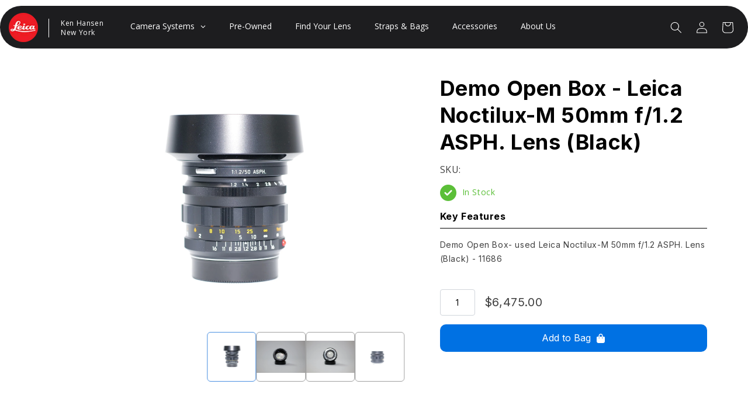

--- FILE ---
content_type: text/javascript
request_url: https://kenhansennyc.com/cdn/shop/t/1/assets/ets_mm_config.js?v=60453852035298304201669120949
body_size: 1217
content:
var ETS_MM_MENUS={fonts:["Open Sans",""],settings:{main_menu_item:{main_menu_font:"Open Sans",main_menu_font_size:"14",main_menu_text:"#000000",main_menu_background:"",main_menu_text_hover:"#c72f2f",main_menu_background_hover:"",main_menu_separator:""},tab_menu:{tab_menu_font:"Open Sans",tab_menu_font_size:"14",tab_menu_text:"#222222",tab_menu_background:"#ffffff",tab_menu_text_hover:"#c72f2f",tab_menu_background_hover:"#ffffff",tab_menu_separator:"#cccccc"},sub_menu:{submenu_menu_heading_font:"Open Sans",submenu_menu_heading_font_size:"14",submenu_menu_text_font:"",submenu_text_font_size:"14",sub_menu_heading_text:"#222222",sub_menu_heading_bottom_line:"",sub_menu_heading_text_hover:"",sub_menu_text:"#222222",sub_menu_link:"",sub_menu_link_hover:"",sub_menu_background:"#ffffff"},product:{product_name_font:"Open Sans",product_name_font_size:"14",product_price_font:"",product_selling_price_size:"13",product_old_price_size:"13",product_name_color:"",product_name_hover:"",product_selling_price_color:"",product_old_price_color:""},button:{text_color:"",text_hover_color:"",background_color:"",background_hover_color:""},menu_mobile:{background_header_color:"#000000"},transition:{menu:"DEFAULT",mobile:"default"},mobile:{title_menu:"Menu",title_back_btn:"Back",open_submenu:!0},menu_position:{value:"replace_by_id_class",select_menu:"main-menu",enter_id_class:".header__inline-menu",enter_id_class_mobile:".header__inline-menu",add_menu_toggle:!1,embeded_code:'<div class="ets_mm_embeddedcode"></div>'},sticky_menu:{enable_sticky:!0,hide_sticky:!0,center_item:!0},other_settings:{menu_height:"60",menu_width:"auto",menu_width_fixed:"1200",menu_trigger:"hover"},import_export:{import:"import",export:"export"}},menus:[{title:"Camera Systems",uppercase:!1,bold_title:!1,menu_link_type:"CUSTOM",custom_link:"#",link_in_new_tab:!1,menu_icon_font:!1,icon_font_field:"bars",icon_svg:'\n<svg width="1792" height="1792" viewBox="0 0 1792 1792" xmlns="http://www.w3.org/2000/svg"><path d="M1664 1344v128q0 26-19 45t-45 19h-1408q-26 0-45-19t-19-45v-128q0-26 19-45t45-19h1408q26 0 45 19t19 45zm0-512v128q0 26-19 45t-45 19h-1408q-26 0-45-19t-19-45v-128q0-26 19-45t45-19h1408q26 0 45 19t19 45zm0-512v128q0 26-19 45t-45 19h-1408q-26 0-45-19t-19-45v-128q0-26 19-45t45-19h1408q26 0 45 19t19 45z"/></svg>',menu_icon_image:!1,icon_image_field:"",enable_badge:!1,badge_text:"badge text",badge_background:"#12d0ff",badge_color:"#ffffff",background:!1,background_image:"",background_position:"center",background_size:"auto",submenu_alignment:"auto",sub_menu_width:"100",menu_direction:"0",columns:[{style:{fontFamily:""},column_size:"3",is_break:!1,blocks:[{title:"Leica S System",menu_link_type:"BLOCK_HTML",html:{validate:!0,type:"block_html",html_content:"Inspire the World",show_countdown:!1,datetime_end_countdown:"2021-04-15 18:00",countdown_position:"BEFORE",countdown_type:"NORMAL",countdown_number_color:"#aa341f",countdown_box_color:"#aa341f",countdown_alignment:"center",translate_days:"Days",translate_hours:"Hours",translate_minutes:"Minutes",translate_seconds:"Seconds"},images:{validate:!0,type:"block_image",image_link:"",url:null,path:null},collections:{validate:!0,type:"block_collections",collections:[{id:"411524923607",handle:"leica-s-system",title:"Leica S System",updated_at:"2022-11-19T06:53:14-05:00",body_html:"<p>The Leica S-System was conceived from the ground up as a purely digital camera system and was built with the precise needs of professional photographers in mind.</p>\n<p>The medium-format camera offers impressively easy handling, extreme robustness, excellent imaging quality and components that are perfectly matched.</p>",published_at:"2022-11-16T04:01:09-05:00",sort_order:"best-selling",template_suffix:"pf-95a99cd3",published_scope:"web",admin_graphql_api_id:"gid://shopify/Collection/411524923607",image:{created_at:"2022-11-16T04:01:08-05:00",alt:null,width:"376",height:"282",src:"https://cdn.shopify.com/s/files/1/0660/9322/0055/collections/leica-m-system.jpg?v=1668589286"},mm_type:"custom_collections",label:"Leica S System",value:"leica-s-system"}]},pages:{validate:!0,type:"block_pages",pages:[]},blogs:{validate:!0,type:"block_blogs",blogs:[]},articles:{validate:!0,type:"block_articles",articles:[]},products:{validate:!0,type:"block_products",product_type:"SPECIFIC",collection_products:[]},contact_form:{validate:!0,type:"block_contact_form",contact_name:"Contact name",contact_email:"Contact email",contact_phone_number:"Contact phone number",contact_message:"Contact message",contact_submit:"Contact submit"},toggle_title:!0,uppercase:!1,bold_title:!0,enable_heading_divider:!1,title_link:"https://ken-hansen-new-york.myshopify.com/collections/leica-s-system/cameras"},{title:"Heading title",menu_link_type:"BLOCK_IMAGE",html:{validate:!0,type:"block_html",html_content:"Lorem ipsum dolor sit amet, consectetur adipiscing elit, sed do eiusmod tempor incididunt ut labore et dolore magna aliqua.",show_countdown:!1,datetime_end_countdown:"2021-04-15 18:00",countdown_position:"BEFORE",countdown_type:"NORMAL",countdown_number_color:"#aa341f",countdown_box_color:"#aa341f",countdown_alignment:"center",translate_days:"Days",translate_hours:"Hours",translate_minutes:"Minutes",translate_seconds:"Seconds"},images:{validate:!0,type:"block_image",image_link:"",url:"https://cdn.shopify.com/s/files/1/0660/9322/0055/t/1/assets/ets_mm_rAdj0kA_cfcd208495d565ef66e7dff9f98764da.jpg?v=1669120945"},collections:{validate:!0,type:"block_collections",collections:[]},pages:{validate:!0,type:"block_pages",pages:[]},blogs:{validate:!0,type:"block_blogs",blogs:[]},articles:{validate:!0,type:"block_articles",articles:[]},products:{validate:!0,type:"block_products",product_type:"SPECIFIC",collection_products:[]},contact_form:{validate:!0,type:"block_contact_form",contact_name:"Contact name",contact_email:"Contact email",contact_phone_number:"Contact phone number",contact_message:"Contact message",contact_submit:"Contact submit"},toggle_title:!1,uppercase:!0,bold_title:!0,enable_heading_divider:!0,title_link:""}]},{style:{fontFamily:""},column_size:"3",is_break:!1,blocks:[{title:"Leica SL System",menu_link_type:"BLOCK_HTML",html:{validate:!0,type:"block_html",html_content:"The Fundamental Choice",show_countdown:!1,datetime_end_countdown:"2021-04-15 18:00",countdown_position:"BEFORE",countdown_type:"NORMAL",countdown_number_color:"#aa341f",countdown_box_color:"#aa341f",countdown_alignment:"center",translate_days:"Days",translate_hours:"Hours",translate_minutes:"Minutes",translate_seconds:"Seconds"},images:{validate:!0,type:"block_image",image_link:"",url:null,path:null},collections:{validate:!0,type:"block_collections",collections:[{id:"411524923607",handle:"leica-s-system",title:"Leica S System",updated_at:"2022-11-19T06:53:14-05:00",body_html:"<p>The Leica S-System was conceived from the ground up as a purely digital camera system and was built with the precise needs of professional photographers in mind.</p>\n<p>The medium-format camera offers impressively easy handling, extreme robustness, excellent imaging quality and components that are perfectly matched.</p>",published_at:"2022-11-16T04:01:09-05:00",sort_order:"best-selling",template_suffix:"pf-95a99cd3",published_scope:"web",admin_graphql_api_id:"gid://shopify/Collection/411524923607",image:{created_at:"2022-11-16T04:01:08-05:00",alt:null,width:"376",height:"282",src:"https://cdn.shopify.com/s/files/1/0660/9322/0055/collections/leica-m-system.jpg?v=1668589286"},mm_type:"custom_collections",label:"Leica S System",value:"leica-s-system"}]},pages:{validate:!0,type:"block_pages",pages:[]},blogs:{validate:!0,type:"block_blogs",blogs:[]},articles:{validate:!0,type:"block_articles",articles:[]},products:{validate:!0,type:"block_products",product_type:"SPECIFIC",collection_products:[]},contact_form:{validate:!0,type:"block_contact_form",contact_name:"Contact name",contact_email:"Contact email",contact_phone_number:"Contact phone number",contact_message:"Contact message",contact_submit:"Contact submit"},toggle_title:!0,uppercase:!1,bold_title:!0,enable_heading_divider:!1,title_link:"https://ken-hansen-new-york.myshopify.com/collections/leica-sl-system/cameras"},{title:"Heading title",menu_link_type:"BLOCK_IMAGE",html:{validate:!0,type:"block_html",html_content:"Lorem ipsum dolor sit amet, consectetur adipiscing elit, sed do eiusmod tempor incididunt ut labore et dolore magna aliqua.",show_countdown:!1,datetime_end_countdown:"2021-04-15 18:00",countdown_position:"BEFORE",countdown_type:"NORMAL",countdown_number_color:"#aa341f",countdown_box_color:"#aa341f",countdown_alignment:"center",translate_days:"Days",translate_hours:"Hours",translate_minutes:"Minutes",translate_seconds:"Seconds"},images:{validate:!0,type:"block_image",image_link:"",url:"https://cdn.shopify.com/s/files/1/0660/9322/0055/t/1/assets/ets_mm_6ZwRyKj_c4ca4238a0b923820dcc509a6f75849b.jpg?v=1669120946"},collections:{validate:!0,type:"block_collections",collections:[]},pages:{validate:!0,type:"block_pages",pages:[]},blogs:{validate:!0,type:"block_blogs",blogs:[]},articles:{validate:!0,type:"block_articles",articles:[]},products:{validate:!0,type:"block_products",product_type:"SPECIFIC",collection_products:[]},contact_form:{validate:!0,type:"block_contact_form",contact_name:"Contact name",contact_email:"Contact email",contact_phone_number:"Contact phone number",contact_message:"Contact message",contact_submit:"Contact submit"},toggle_title:!1,uppercase:!0,bold_title:!0,enable_heading_divider:!0,title_link:""}]},{style:{fontFamily:""},column_size:"3",is_break:!1,blocks:[{title:"Leica M System",menu_link_type:"BLOCK_HTML",html:{validate:!0,type:"block_html",html_content:"A Legend Re imagined",show_countdown:!1,datetime_end_countdown:"2021-04-15 18:00",countdown_position:"BEFORE",countdown_type:"NORMAL",countdown_number_color:"#aa341f",countdown_box_color:"#aa341f",countdown_alignment:"center",translate_days:"Days",translate_hours:"Hours",translate_minutes:"Minutes",translate_seconds:"Seconds"},images:{validate:!0,type:"block_image",image_link:"",url:null,path:null},collections:{validate:!0,type:"block_collections",collections:[{id:"411524923607",handle:"leica-s-system",title:"Leica S System",updated_at:"2022-11-19T06:53:14-05:00",body_html:"<p>The Leica S-System was conceived from the ground up as a purely digital camera system and was built with the precise needs of professional photographers in mind.</p>\n<p>The medium-format camera offers impressively easy handling, extreme robustness, excellent imaging quality and components that are perfectly matched.</p>",published_at:"2022-11-16T04:01:09-05:00",sort_order:"best-selling",template_suffix:"pf-95a99cd3",published_scope:"web",admin_graphql_api_id:"gid://shopify/Collection/411524923607",image:{created_at:"2022-11-16T04:01:08-05:00",alt:null,width:"376",height:"282",src:"https://cdn.shopify.com/s/files/1/0660/9322/0055/collections/leica-m-system.jpg?v=1668589286"},mm_type:"custom_collections",label:"Leica S System",value:"leica-s-system"}]},pages:{validate:!0,type:"block_pages",pages:[]},blogs:{validate:!0,type:"block_blogs",blogs:[]},articles:{validate:!0,type:"block_articles",articles:[]},products:{validate:!0,type:"block_products",product_type:"SPECIFIC",collection_products:[]},contact_form:{validate:!0,type:"block_contact_form",contact_name:"Contact name",contact_email:"Contact email",contact_phone_number:"Contact phone number",contact_message:"Contact message",contact_submit:"Contact submit"},toggle_title:!0,uppercase:!1,bold_title:!0,enable_heading_divider:!1,title_link:"https://ken-hansen-new-york.myshopify.com/collections/leica-sl-system/cameras"},{title:"Heading title",menu_link_type:"BLOCK_IMAGE",html:{validate:!0,type:"block_html",html_content:"Lorem ipsum dolor sit amet, consectetur adipiscing elit, sed do eiusmod tempor incididunt ut labore et dolore magna aliqua.",show_countdown:!1,datetime_end_countdown:"2021-04-15 18:00",countdown_position:"BEFORE",countdown_type:"NORMAL",countdown_number_color:"#aa341f",countdown_box_color:"#aa341f",countdown_alignment:"center",translate_days:"Days",translate_hours:"Hours",translate_minutes:"Minutes",translate_seconds:"Seconds"},images:{validate:!0,type:"block_image",image_link:"",url:"https://cdn.shopify.com/s/files/1/0660/9322/0055/t/1/assets/ets_mm_DB1wP5l_c81e728d9d4c2f636f067f89cc14862c.jpg?v=1669120947"},collections:{validate:!0,type:"block_collections",collections:[]},pages:{validate:!0,type:"block_pages",pages:[]},blogs:{validate:!0,type:"block_blogs",blogs:[]},articles:{validate:!0,type:"block_articles",articles:[]},products:{validate:!0,type:"block_products",product_type:"SPECIFIC",collection_products:[]},contact_form:{validate:!0,type:"block_contact_form",contact_name:"Contact name",contact_email:"Contact email",contact_phone_number:"Contact phone number",contact_message:"Contact message",contact_submit:"Contact submit"},toggle_title:!1,uppercase:!0,bold_title:!0,enable_heading_divider:!0,title_link:""}]},{style:{fontFamily:""},column_size:"3",is_break:!1,blocks:[{title:"Leica Q System",menu_link_type:"BLOCK_HTML",html:{validate:!0,type:"block_html",html_content:"Accept Nothing But Perfection",show_countdown:!1,datetime_end_countdown:"2021-04-15 18:00",countdown_position:"BEFORE",countdown_type:"NORMAL",countdown_number_color:"#aa341f",countdown_box_color:"#aa341f",countdown_alignment:"center",translate_days:"Days",translate_hours:"Hours",translate_minutes:"Minutes",translate_seconds:"Seconds"},images:{validate:!0,type:"block_image",image_link:"",url:null,path:null},collections:{validate:!0,type:"block_collections",collections:[{id:"411524923607",handle:"leica-s-system",title:"Leica S System",updated_at:"2022-11-19T06:53:14-05:00",body_html:"<p>The Leica S-System was conceived from the ground up as a purely digital camera system and was built with the precise needs of professional photographers in mind.</p>\n<p>The medium-format camera offers impressively easy handling, extreme robustness, excellent imaging quality and components that are perfectly matched.</p>",published_at:"2022-11-16T04:01:09-05:00",sort_order:"best-selling",template_suffix:"pf-95a99cd3",published_scope:"web",admin_graphql_api_id:"gid://shopify/Collection/411524923607",image:{created_at:"2022-11-16T04:01:08-05:00",alt:null,width:"376",height:"282",src:"https://cdn.shopify.com/s/files/1/0660/9322/0055/collections/leica-m-system.jpg?v=1668589286"},mm_type:"custom_collections",label:"Leica S System",value:"leica-s-system"}]},pages:{validate:!0,type:"block_pages",pages:[]},blogs:{validate:!0,type:"block_blogs",blogs:[]},articles:{validate:!0,type:"block_articles",articles:[]},products:{validate:!0,type:"block_products",product_type:"SPECIFIC",collection_products:[]},contact_form:{validate:!0,type:"block_contact_form",contact_name:"Contact name",contact_email:"Contact email",contact_phone_number:"Contact phone number",contact_message:"Contact message",contact_submit:"Contact submit"},toggle_title:!0,uppercase:!1,bold_title:!0,enable_heading_divider:!1,title_link:"https://ken-hansen-new-york.myshopify.com/collections/leica-sl-system/cameras"},{title:"Heading title",menu_link_type:"BLOCK_IMAGE",html:{validate:!0,type:"block_html",html_content:"Lorem ipsum dolor sit amet, consectetur adipiscing elit, sed do eiusmod tempor incididunt ut labore et dolore magna aliqua.",show_countdown:!1,datetime_end_countdown:"2021-04-15 18:00",countdown_position:"BEFORE",countdown_type:"NORMAL",countdown_number_color:"#aa341f",countdown_box_color:"#aa341f",countdown_alignment:"center",translate_days:"Days",translate_hours:"Hours",translate_minutes:"Minutes",translate_seconds:"Seconds"},images:{validate:!0,type:"block_image",image_link:"",url:"https://cdn.shopify.com/s/files/1/0660/9322/0055/t/1/assets/ets_mm_tySgHkM_eccbc87e4b5ce2fe28308fd9f2a7baf3.jpg?v=1669120948"},collections:{validate:!0,type:"block_collections",collections:[]},pages:{validate:!0,type:"block_pages",pages:[]},blogs:{validate:!0,type:"block_blogs",blogs:[]},articles:{validate:!0,type:"block_articles",articles:[]},products:{validate:!0,type:"block_products",product_type:"SPECIFIC",collection_products:[]},contact_form:{validate:!0,type:"block_contact_form",contact_name:"Contact name",contact_email:"Contact email",contact_phone_number:"Contact phone number",contact_message:"Contact message",contact_submit:"Contact submit"},toggle_title:!1,uppercase:!0,bold_title:!0,enable_heading_divider:!0,title_link:""}]}]}],enable_menu:!0},ETS_MM_ENABLE=1;
//# sourceMappingURL=/cdn/shop/t/1/assets/ets_mm_config.js.map?v=60453852035298304201669120949
